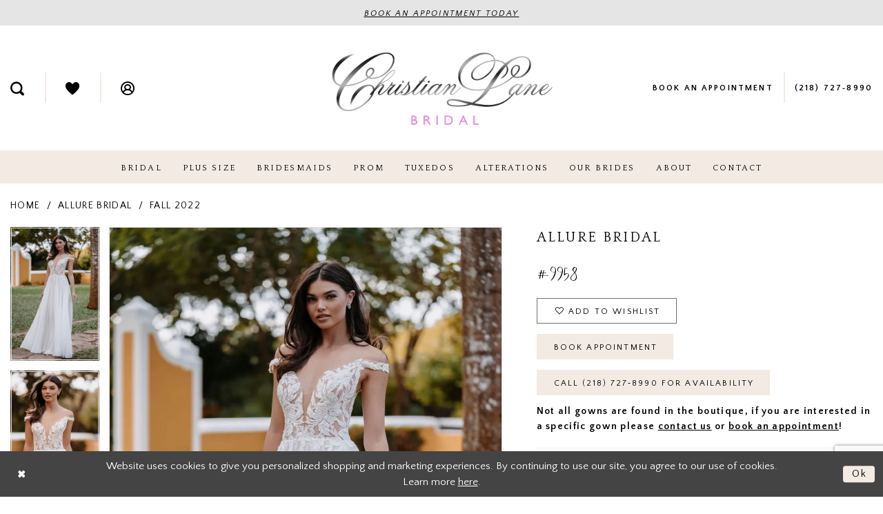

--- FILE ---
content_type: text/html; charset=utf-8
request_url: https://www.google.com/recaptcha/api2/anchor?ar=1&k=6Lcj_zIaAAAAAEPaGR6WdvVAhU7h1T3sbNdPWs4X&co=aHR0cHM6Ly93d3cuY2hyaXN0aWFubGFuZWJyaWRhbC5jb206NDQz&hl=en&v=naPR4A6FAh-yZLuCX253WaZq&size=invisible&anchor-ms=20000&execute-ms=15000&cb=ixza6ug6co4l
body_size: 44982
content:
<!DOCTYPE HTML><html dir="ltr" lang="en"><head><meta http-equiv="Content-Type" content="text/html; charset=UTF-8">
<meta http-equiv="X-UA-Compatible" content="IE=edge">
<title>reCAPTCHA</title>
<style type="text/css">
/* cyrillic-ext */
@font-face {
  font-family: 'Roboto';
  font-style: normal;
  font-weight: 400;
  src: url(//fonts.gstatic.com/s/roboto/v18/KFOmCnqEu92Fr1Mu72xKKTU1Kvnz.woff2) format('woff2');
  unicode-range: U+0460-052F, U+1C80-1C8A, U+20B4, U+2DE0-2DFF, U+A640-A69F, U+FE2E-FE2F;
}
/* cyrillic */
@font-face {
  font-family: 'Roboto';
  font-style: normal;
  font-weight: 400;
  src: url(//fonts.gstatic.com/s/roboto/v18/KFOmCnqEu92Fr1Mu5mxKKTU1Kvnz.woff2) format('woff2');
  unicode-range: U+0301, U+0400-045F, U+0490-0491, U+04B0-04B1, U+2116;
}
/* greek-ext */
@font-face {
  font-family: 'Roboto';
  font-style: normal;
  font-weight: 400;
  src: url(//fonts.gstatic.com/s/roboto/v18/KFOmCnqEu92Fr1Mu7mxKKTU1Kvnz.woff2) format('woff2');
  unicode-range: U+1F00-1FFF;
}
/* greek */
@font-face {
  font-family: 'Roboto';
  font-style: normal;
  font-weight: 400;
  src: url(//fonts.gstatic.com/s/roboto/v18/KFOmCnqEu92Fr1Mu4WxKKTU1Kvnz.woff2) format('woff2');
  unicode-range: U+0370-0377, U+037A-037F, U+0384-038A, U+038C, U+038E-03A1, U+03A3-03FF;
}
/* vietnamese */
@font-face {
  font-family: 'Roboto';
  font-style: normal;
  font-weight: 400;
  src: url(//fonts.gstatic.com/s/roboto/v18/KFOmCnqEu92Fr1Mu7WxKKTU1Kvnz.woff2) format('woff2');
  unicode-range: U+0102-0103, U+0110-0111, U+0128-0129, U+0168-0169, U+01A0-01A1, U+01AF-01B0, U+0300-0301, U+0303-0304, U+0308-0309, U+0323, U+0329, U+1EA0-1EF9, U+20AB;
}
/* latin-ext */
@font-face {
  font-family: 'Roboto';
  font-style: normal;
  font-weight: 400;
  src: url(//fonts.gstatic.com/s/roboto/v18/KFOmCnqEu92Fr1Mu7GxKKTU1Kvnz.woff2) format('woff2');
  unicode-range: U+0100-02BA, U+02BD-02C5, U+02C7-02CC, U+02CE-02D7, U+02DD-02FF, U+0304, U+0308, U+0329, U+1D00-1DBF, U+1E00-1E9F, U+1EF2-1EFF, U+2020, U+20A0-20AB, U+20AD-20C0, U+2113, U+2C60-2C7F, U+A720-A7FF;
}
/* latin */
@font-face {
  font-family: 'Roboto';
  font-style: normal;
  font-weight: 400;
  src: url(//fonts.gstatic.com/s/roboto/v18/KFOmCnqEu92Fr1Mu4mxKKTU1Kg.woff2) format('woff2');
  unicode-range: U+0000-00FF, U+0131, U+0152-0153, U+02BB-02BC, U+02C6, U+02DA, U+02DC, U+0304, U+0308, U+0329, U+2000-206F, U+20AC, U+2122, U+2191, U+2193, U+2212, U+2215, U+FEFF, U+FFFD;
}
/* cyrillic-ext */
@font-face {
  font-family: 'Roboto';
  font-style: normal;
  font-weight: 500;
  src: url(//fonts.gstatic.com/s/roboto/v18/KFOlCnqEu92Fr1MmEU9fCRc4AMP6lbBP.woff2) format('woff2');
  unicode-range: U+0460-052F, U+1C80-1C8A, U+20B4, U+2DE0-2DFF, U+A640-A69F, U+FE2E-FE2F;
}
/* cyrillic */
@font-face {
  font-family: 'Roboto';
  font-style: normal;
  font-weight: 500;
  src: url(//fonts.gstatic.com/s/roboto/v18/KFOlCnqEu92Fr1MmEU9fABc4AMP6lbBP.woff2) format('woff2');
  unicode-range: U+0301, U+0400-045F, U+0490-0491, U+04B0-04B1, U+2116;
}
/* greek-ext */
@font-face {
  font-family: 'Roboto';
  font-style: normal;
  font-weight: 500;
  src: url(//fonts.gstatic.com/s/roboto/v18/KFOlCnqEu92Fr1MmEU9fCBc4AMP6lbBP.woff2) format('woff2');
  unicode-range: U+1F00-1FFF;
}
/* greek */
@font-face {
  font-family: 'Roboto';
  font-style: normal;
  font-weight: 500;
  src: url(//fonts.gstatic.com/s/roboto/v18/KFOlCnqEu92Fr1MmEU9fBxc4AMP6lbBP.woff2) format('woff2');
  unicode-range: U+0370-0377, U+037A-037F, U+0384-038A, U+038C, U+038E-03A1, U+03A3-03FF;
}
/* vietnamese */
@font-face {
  font-family: 'Roboto';
  font-style: normal;
  font-weight: 500;
  src: url(//fonts.gstatic.com/s/roboto/v18/KFOlCnqEu92Fr1MmEU9fCxc4AMP6lbBP.woff2) format('woff2');
  unicode-range: U+0102-0103, U+0110-0111, U+0128-0129, U+0168-0169, U+01A0-01A1, U+01AF-01B0, U+0300-0301, U+0303-0304, U+0308-0309, U+0323, U+0329, U+1EA0-1EF9, U+20AB;
}
/* latin-ext */
@font-face {
  font-family: 'Roboto';
  font-style: normal;
  font-weight: 500;
  src: url(//fonts.gstatic.com/s/roboto/v18/KFOlCnqEu92Fr1MmEU9fChc4AMP6lbBP.woff2) format('woff2');
  unicode-range: U+0100-02BA, U+02BD-02C5, U+02C7-02CC, U+02CE-02D7, U+02DD-02FF, U+0304, U+0308, U+0329, U+1D00-1DBF, U+1E00-1E9F, U+1EF2-1EFF, U+2020, U+20A0-20AB, U+20AD-20C0, U+2113, U+2C60-2C7F, U+A720-A7FF;
}
/* latin */
@font-face {
  font-family: 'Roboto';
  font-style: normal;
  font-weight: 500;
  src: url(//fonts.gstatic.com/s/roboto/v18/KFOlCnqEu92Fr1MmEU9fBBc4AMP6lQ.woff2) format('woff2');
  unicode-range: U+0000-00FF, U+0131, U+0152-0153, U+02BB-02BC, U+02C6, U+02DA, U+02DC, U+0304, U+0308, U+0329, U+2000-206F, U+20AC, U+2122, U+2191, U+2193, U+2212, U+2215, U+FEFF, U+FFFD;
}
/* cyrillic-ext */
@font-face {
  font-family: 'Roboto';
  font-style: normal;
  font-weight: 900;
  src: url(//fonts.gstatic.com/s/roboto/v18/KFOlCnqEu92Fr1MmYUtfCRc4AMP6lbBP.woff2) format('woff2');
  unicode-range: U+0460-052F, U+1C80-1C8A, U+20B4, U+2DE0-2DFF, U+A640-A69F, U+FE2E-FE2F;
}
/* cyrillic */
@font-face {
  font-family: 'Roboto';
  font-style: normal;
  font-weight: 900;
  src: url(//fonts.gstatic.com/s/roboto/v18/KFOlCnqEu92Fr1MmYUtfABc4AMP6lbBP.woff2) format('woff2');
  unicode-range: U+0301, U+0400-045F, U+0490-0491, U+04B0-04B1, U+2116;
}
/* greek-ext */
@font-face {
  font-family: 'Roboto';
  font-style: normal;
  font-weight: 900;
  src: url(//fonts.gstatic.com/s/roboto/v18/KFOlCnqEu92Fr1MmYUtfCBc4AMP6lbBP.woff2) format('woff2');
  unicode-range: U+1F00-1FFF;
}
/* greek */
@font-face {
  font-family: 'Roboto';
  font-style: normal;
  font-weight: 900;
  src: url(//fonts.gstatic.com/s/roboto/v18/KFOlCnqEu92Fr1MmYUtfBxc4AMP6lbBP.woff2) format('woff2');
  unicode-range: U+0370-0377, U+037A-037F, U+0384-038A, U+038C, U+038E-03A1, U+03A3-03FF;
}
/* vietnamese */
@font-face {
  font-family: 'Roboto';
  font-style: normal;
  font-weight: 900;
  src: url(//fonts.gstatic.com/s/roboto/v18/KFOlCnqEu92Fr1MmYUtfCxc4AMP6lbBP.woff2) format('woff2');
  unicode-range: U+0102-0103, U+0110-0111, U+0128-0129, U+0168-0169, U+01A0-01A1, U+01AF-01B0, U+0300-0301, U+0303-0304, U+0308-0309, U+0323, U+0329, U+1EA0-1EF9, U+20AB;
}
/* latin-ext */
@font-face {
  font-family: 'Roboto';
  font-style: normal;
  font-weight: 900;
  src: url(//fonts.gstatic.com/s/roboto/v18/KFOlCnqEu92Fr1MmYUtfChc4AMP6lbBP.woff2) format('woff2');
  unicode-range: U+0100-02BA, U+02BD-02C5, U+02C7-02CC, U+02CE-02D7, U+02DD-02FF, U+0304, U+0308, U+0329, U+1D00-1DBF, U+1E00-1E9F, U+1EF2-1EFF, U+2020, U+20A0-20AB, U+20AD-20C0, U+2113, U+2C60-2C7F, U+A720-A7FF;
}
/* latin */
@font-face {
  font-family: 'Roboto';
  font-style: normal;
  font-weight: 900;
  src: url(//fonts.gstatic.com/s/roboto/v18/KFOlCnqEu92Fr1MmYUtfBBc4AMP6lQ.woff2) format('woff2');
  unicode-range: U+0000-00FF, U+0131, U+0152-0153, U+02BB-02BC, U+02C6, U+02DA, U+02DC, U+0304, U+0308, U+0329, U+2000-206F, U+20AC, U+2122, U+2191, U+2193, U+2212, U+2215, U+FEFF, U+FFFD;
}

</style>
<link rel="stylesheet" type="text/css" href="https://www.gstatic.com/recaptcha/releases/naPR4A6FAh-yZLuCX253WaZq/styles__ltr.css">
<script nonce="U-XsYKP_F9plW4IWxP_UNA" type="text/javascript">window['__recaptcha_api'] = 'https://www.google.com/recaptcha/api2/';</script>
<script type="text/javascript" src="https://www.gstatic.com/recaptcha/releases/naPR4A6FAh-yZLuCX253WaZq/recaptcha__en.js" nonce="U-XsYKP_F9plW4IWxP_UNA">
      
    </script></head>
<body><div id="rc-anchor-alert" class="rc-anchor-alert"></div>
<input type="hidden" id="recaptcha-token" value="[base64]">
<script type="text/javascript" nonce="U-XsYKP_F9plW4IWxP_UNA">
      recaptcha.anchor.Main.init("[\x22ainput\x22,[\x22bgdata\x22,\x22\x22,\[base64]/[base64]/[base64]/[base64]/[base64]/KHEoSCw0MjUsSC5UKSxpZShILGwpKTpxKEgsNDI1LGwpLEgpKSw0MjUpLFcpLEgpKX0sRUk9ZnVuY3Rpb24obCxDLEgsVyl7dHJ5e1c9bFsoKEN8MCkrMiklM10sbFtDXT0obFtDXXwwKS0obFsoKEN8MCkrMSklM118MCktKFd8MCleKEM9PTE/[base64]/[base64]/[base64]/[base64]/[base64]/[base64]/[base64]/[base64]/[base64]/[base64]/[base64]\\u003d\\u003d\x22,\[base64]\\u003d\\u003d\x22,\x22w7k4w6UpfcOAD3rDjELCisOCwoh6f8KsSnkUw5HCpcOkw4VNw73Dk8K4WcOUAgtfwqpHP31QwrptwrTCqj/DjyPCv8K2wrnDssKjTCzDjMKkUn9Ew53CtCYDwpk/XiNIw4jDgMOHw5vDqcKncsK6wqDCmcO3ecOlTcOgI8OBwqoseMOPLMKfBcOgA2/ClWbCkWbCmcOGIxfCmsKVZV/DucORCsKDecKaBMO0wqbDqCvDqMOnwqMKHMKCTsOBF3kMZsOow6PCtsKgw7AWwrnDqTfCu8O9ICfDp8KQZ1NYwojDmcKIwoMawoTCkjvCuMOOw69jwovCrcKsCMKZw48xSEAVBUjDqsK1FcKzwrDCoHjDi8Kawr/Cs8K0wrbDlSUoGiDCnC3CrG0IPjBfwqIVfMKDGW5+w4PCqCrDgEvCi8KfBsKuwrIedcOBwoPCs3bDuyQzw4zCucKxWnMVwpzCk39yd8KgMmjDj8OFLcOQwos2wqMUwoo6w4DDtjLCpcKBw7Aow6/[base64]/[base64]/[base64]/[base64]/CphgVw48fw5DDljpLwo0ZKCXCgMKlwqnClE3CksOnwrIsFMKWRsKMQ0gIwonDoQLChcKSahRUegEeTBnCqVYMeFQMw5EfDxk6R8KmwosqwqTDh8Oaw7bDm8OTHz8MwpDDg8OpDHILw6LDqw08XMK2KkJ+bT7Dv8O9w7TCisOCH8O/[base64]/[base64]/AcO/dCNkQcOKw4XDpTBiwqjClhfDok7Dr33DmcK/wrZ5w5fDoDPDoTVhw7AjwoHCucOzwqgRcVPDl8KbbDxxVyF0wotpM1/Co8OkRMKxOXtSwqY+wqNgGcK3T8Ozw7vDr8KGw73Djh46GcK6HmTClkJ0CwEhwoR3Wn0JU8KJIGdYbWVvekdATVk5H8OTQVZTwqvCvVLDosKaw5k2w5DDgkDDjlx5UMKAw7/CsmYjI8KVHEvCt8OCwq8Dw7LCil03wqXCvMOWw5fDl8OeFcKxwoDDq3NgPcOTwr1SwrY9wrNLBUESDWwoEMKcwrPDgMKKMsOWwoHCl2N9w6PCuXs5wp54w70Yw6QOXMOHNMOEwo84RsOswpY0bRJVwqQFNktnw6c3GcOMwo/DqwHDlcKlwpXCtR7CowrCt8OIQ8OOaMKywowWwrwrOsKswqolbsKawpIMw6zDhjHDmWRfUzfDjwoCK8KwwpfDr8OlcGfConR9wroFw7wPw5rCjx8AemPDncOmwqg7wpLDlMKDw7wwbH5vwqrDucOFwqjDncKxwo4qa8K/w7zDsMKrYMObJ8OsGjNpD8O8w4DCtj8IwpXDvHgDwpBfwpPDqChFW8KNHMOQa8KUe8OZw7UbC8OQJnLDv8KqFsKLw4pXYBvCi8Klw7nCsg/Dl1oydU1KEVIEwrHDoR3DlTDDq8KgKWLDjVrDrV3CtU7CvsKWwpFQwpwbQRwfwrLCtkx0w6LDicOGw4bDtVAww4zDmS0uUHpBw7lmZcKYwrLCsEfDsXbDvMK6w4Uuwo5SW8OPwqfClCctw7x1D3c4w45gIw9hSWBRw4ZVQsOCLMKsWn4hfcOwYG/CkWjDkXPDlMKowqPCsMKhwqJ7w4A+d8O9YMOzGg95wplcw7htBDjDl8OPEHJWwpTDqEfCvB7CgV/DrAXDuMOFw4ppwq9VwqBObADDtVvDhyrDscORXw0iX8OIckw6EGHDvGszE3DDln5EMMO/[base64]/wpbDtsK+Q8OWDB8nw60Xe8KXWcObdCEkwqc2FyHCqkhQH0gnw4bCscOrw6dawprDssKgUiDCsXrDvsKPF8O0wprCoUnCjcOpPMOPH8KHeXcnw6Y5W8ONPcOJLsKZw4zDihfDpcKRw4Y8GMOUGG/CpVtSwpoMe8K/MiFNNMOVwqREXV7CvXDDpFnCrhPCqU5EwqQowpLDnQHCpCcPw6tQw7/CsyTDoMO3TmzChXfClsKdwpTDo8KVHUvCksK9w4UJw4HDpsKrw7XDrTxsGWwEw7Nuw4IoKy/CkBgRw4DDssO3HRo9A8K/woTCtGY4wpxXXsOTwrg5alfDo1nDqMOMYsKIblIqMsKRwrwJwqTCgBpAV3gXIjh9wqbDhXE9w5cVwqxaIGrCrMOIw4HChgMAacOvQcO8wqNyJyJIwpI4RsKya8KSOn1HM2rDqMOtwpzDisKtdcODwrbCigY4w6LDgcK6HsOHwpp/wqPCnBMcwqPDrMOmdsKoQcKnw63CocKpI8OAwohFw6jDkcKBTgw4wr/[base64]/Dq8KGwrNhOcK4FcKiw6NzwpTDgBDDsMKLwoXDtcOAAMKAX8OGYAk3wqDClx7CgBLDqAZ/w5h6wrjCkcOWwq1lH8KIfcOTw4zDiMKTUsK3wpfCqV3CkH/CrwnChk9Qw6ldd8K7w45kTFF0wrrDrQd6XSXDmiTCh8OHVGluw7jChzzDgVIzw4xbwo/Dj8O9wpx+O8KXBMKcQsO5w6UuwrbCsVkMdcO3PMO/[base64]/DgsOnwoTCj8K7wqTDtxzDqgxzNl54CsKPen/DnTM1w5XCs8K/DMOQwpxWP8KOwqrCk8KOwpYLw43DpcOhw43DscKnCsKrQzLDhcK2w7XCujHDjwfDrsK5wp7CviJZwqJpwq5fwo7DoMOPRi4eayrDr8KTFS/CrcKyw5rCmWk8w73DnmLDjsK/wrDCqU3CoGs5A10bwrDDqUTDuj9CSMOKwq8MMQXDnUolScKlw4fDvW1RwpDCqcOOLzrDjl/DpcKFEMOpOjnCn8OfEWJdQG8fL2hxwqPChjTCrglkw6XCqinCoUZFA8KAw7rDu0nDhUkWw7vDmcOGMw/CvMOhRMOOOmI9YyzDuS9GwrpcwqfDugPDvQ4DwrvDlMKKRMKGP8KHwq7DhMKhw40hGcOlAMKCDlbCjSrDqE0qCg/CssODwqs5NVxhw7rDoCoFbT7Cpn43DMKYeXxxw5vCqw/CtVgpw7pUw6ltHT/DtMK1A28nIhdww77Drz5xwrHDlMOlAgnCh8ORw4LDvRbCl3nDlcKxw6fCgMOPw75LX8ORwrzDlkzDpmbDtVrDsDk8wo93w6jCkRHDizdlBcKmXsOvwrkMw44wF0LDrD5Ywq1qO8KlNDBmw6YGwotXw4tDw7rDgcOSw6/[base64]/esKKw5YLZzPDrMKKT8OdH8KwZQvChzDCmBjDtTjCvMO/NMOhNMKUBgLDmS7CvVfDv8KEwqXDs8OAw6IACsOTwqtxa13DiGvDhVbCnHfCtg0KeQbDlMOQw7nCvsK2wpvCtj5RVHjDk0ZxCMOjw7PCp8KGw5/Cuy3DgEsxWmJVIV1NAV/DplfDisKBwrrDmcO7A8OqwrnCvsOrVU/CjWTDmSnCjsOPKMOSw5fDosK0w6rCv8KdXBAQwqx8w4XCgk89wqTDpsKIw40Qwrx5wr/ChMOefyPDvA/CosOVwqt1w6QOSMOcw53CiXDCrsOCw5DDj8KnJQbDjsKJw6fDnBHDtcKAVEXDk2srwpfDucOowpcJQcOew6LCkTtOw5tLwqDDhMOdRsKZAzTCksKNJT7DiyRIwpbCiwQNwp1ow55cE2/DgDRow4NLwokIwoVnwp97woN5UhPCjULDhsKQw6XCssOHw6xUw4pDwowQwpzDv8OpEylXw4U/[base64]/[base64]/DhTrDi3LDgBTCjCTCo2UTw4MGwqcow7FSwoDDkRQYw454w7nCiMOjA8OLw58icMKPw5LCgXzCoGFda3NSM8OmXEzCn8KUw4d1Qg3CksKeLMKtAxJow5dxal1ZEB4bwqlHSUB6w7lyw5keYMOGw4xlUcOuwrLCiU9RFsK7wqbCncKCf8O5TsKnRnLDh8O/wqx3w6AEwqR/RMK3w5c7w5rCvcKaD8KmLF3CkcKzwpDDg8OBbcOADMOXw58Pwpc+TUdowrDDssOGwpLCtQbDgcOZw5BTw6vDllbCojZxCcOLworDihVUMCnCtl8sXMKbKMK/Q8K0ClHDpjFwwrTCv8OWTUjCvUgsZ8OzBsK1wrsRYWLDuElkwpbCnwx2wrTDojQhd8KRS8O4HlPCu8OYwr3DqijCgk50DsOYw7DCgsO4VjvDl8KLC8OhwrcTJ13Dk1YNw4/[base64]/wp83wovCoCciwrIWGWfCtC8yw6DDgyo1w4rDmVDDozEGJcOww4TDl1MKwpfDr1tow5FiG8KTVMKlasOFIcK+NMKNC2R3w7FRw7bDlT8LPRI/wpLCvsKWHBVVw67Do24ow6o/wp/CiHDCuyfCkxfCmMK3ScKlwqN5wo8Sw70LIcOvwrDDpFIAasOrcX/Di0jDp8OUSjTCsBdCc0BJWcKVHQVZwrwqwr/DikVDw7/Dp8KRw4bChHc6AMKgwp7DtsOVwqx/wogPFSQWRyDCpinDhDDDuV7CjMKcA8KMwqzDvQrCknkAw44XHsOtMXjCtsOfwqDCvcKfc8KWX1otwr9iwoMMw5tFwqcNTsKGAiM4MjF1bsObOULDiMK6wrFNwp/Dli1qw4oGwq8LwpdAZzFyZVBqJ8KxU1DCtVnDrsOoY1hJwpvDicODw4clwrbDsX9YVi9qwrzCicKSEMKnK8KCwrA6RmXCuUrCgzN2wqlvI8KIw57Du8KYK8KhQn3Dh8OKd8KRGcKZPWXDocOswrfCuznCqlZ/woxrVMKfwq9Dw6TDl8OuSgfCu8ODw4JSNy8Hw40ibE5+w591NsOBw4zCn8KvbUYKSTDDqsK2wprDjDXCl8KaC8KgBHvCtsKOEUvDsiZ1OjdAG8KLw7XDs8KLwrXDsBMWNsKlB0vClUciwqBBwpvCvsK7JAUrOsK/[base64]/Dk10uVsOlHnU7MV3DmFTCoiNLw6w3AXRlwpdjasOKCwtew7nCoDPCo8KUwp5uwobDpcONw6HClDsEFcOkwpzCqMO4QMKybybCsBjDr3TDscOCbcKMw4M1wrLDsD00wqx3wobDuGUXw7rDjkTDiMO+wozDgsKSFsKOdGFUw7nDjTcnLcOPwqQGwqgDwp9/PU4fDsKGwqUKZws/[base64]/DAzCncO5w6VVw68Awo/DimEOwrnCjyDCgMKtwq9OGRljw4cfwr3DjsKSTTbDjCrCt8KCasOOd0xSwqXDkDDCgDICWMO0w4NpSsOhJAxlwoALQ8Olf8KuccOyI3cQwrEAwpDDs8OYwprDjcOrwq9ewp7DjsKTWsOaS8OiA0DClm/DpVjCkmwDworDlMOfw4onwpDCi8KHIsOowodpw5nCssKlw6zDk8KEwovCuU3CkBnChEp1KsKFUsKAdA0NwqpTwoVnw7/DpMOZHVTDsFM+TsKMGhrDvx4UHMOBwobCh8OCwoTCucO1NmnDr8KXw7QAw6jDsVDDuTA3w6PDt3A5w7fCs8OnRcKLwpPDksKeUggVwrnCvWQ0HsOlwpU/YsOFw5wfWndHJMOPD8KpS2/Cpl9GwoNdw6PDqMKWwrArSMOhwoPCr8OFwr7DlV7Dr1xEwrnCv8K2wr7Cn8OzZMK3wo0lKWlld8OGwqfCkjkAEjrCjMOWZ0pgwoDDrBpAwoVOY8KhKcKVSMKHVRonMcOhwqzCnHwzw5o8D8Kgw7g9S0/[base64]/[base64]/YsO/w7B6a8Oxwp3DmcKgDMKDw6rDkWV4A8KoQMKwSGPCn3wnwoxtw6nDojlzdkJ/w5DCl299wqt1AcOHfcOlAz9RMDxEw6TCp2ZaworCu1DDq3TDusKvDinCg1IGOMOPw7VAw5cCGcKgLEoIFsOMbsKEw5Fow7UoNCxmccK/w4vCkcOvLcKzPS7CuMKffMKVwp/DisOLw5pSw77Dh8Osw6BuBzAlw7fDtsKkSCnDnsOxRcOuwr4kRcO0U05cWDfDncKWZMKpwrrCgsO2Q3HCpwvDvlvCi2Fdb8OOKcOBwrLDp8Obw7JawqhoIn4wLsO/[base64]/NWDCpsKpw7kSw5hIw7M8J8Kmw5k3w59/JijDiTXCv8Kyw5Uiw7A4w6zCp8KPIMKfXS7CqMOfFcOXKznCp8K6AVPDo3pDPgbDpAbCuF86HsOzL8KUwpvDsMKSWcK8wocfw4sAEXYCwo4vw4fDosOqZcKmw6Q4wrERCsKewrvDncOxwpgONcKuw5R8wp/[base64]/ChcKXwosaPsO0wrQvwpzDinnDoDFiDUnCiMOwO8KlHVLDl13DtGEJw7DCmEw5AsK2wqJPcRrDo8OwwqLDs8OAw7HCqcO6XcO/[base64]/CtcOIwofChw7DuGzDq8OwbcOWPmwuwo1lMBR3XMKRw4cmQMORw5fCqMK/Nmcfc8KowpvChRd/wqnClirCuQwAwrFhUj1tw6bDrWAcTTnCr29mw4/CoQLCtVc1wqhmOMOfw6PDpT/Dk8ONw4JXwr3Dt3tVw5IUfMOHVMOUG8OeWS7Dhz97VHJjR8KFJwZwwqjCvBrCgsOmw6zDscOFCxM9w5kbw4R7diEDw7XDmGvCp8KXLw3DrBHCsBjCnsKnGAo/[base64]/[base64]/Q8K6X8OUZxTCuwYBNMKmw7nDtcOpPnA2O0zDt03Dv1vCmWIhH8O9XMO/dDTCmyXDq3zDvn/DucK3KMOmwr/CrsKiwpp2ITrDp8OdDcKrwojCs8K3PsKASihON2XDmcOIPMK1L20qw4Fdw7DDpDQrw5PDj8KRwq8iw6oNTlknGxwUwqFhwo3CjWA9QcK/[base64]/wrzCm8OKfMKeGC5UEsOxw6jDjhDCh1Fmwp3Di8OOw5zDssOAw4fCrcKFw70jw57Ck8OBIsKlw5TDpyZnwqQPC3rCrMK4w5jDucKkOsOiTV7CpsO6fD3DkkbDvMKRw4IWAcKSw6vDm1XChcKrMABTOMK/QcOXwp3Dm8KLwromwrTDlUg0w4XDsMKDw5BMD8OEecKiaF7Cs8O3UcKYwp9AakoFZ8OSw6xswpNUPsKwFsKnw6HCmwPChMKtLcOyNXjDjcOhdsKlOcOBw49bwqjCo8OGVTR/dcOITz8Nw6tCwo5NVQIYe8OgazhxRMKjJSDDglzCpsKFw5Rnw5nCsMKEw4fClMKSdF4hwrFKS8KzDnnDvsK/wrt6eQs7wpzCsCHCsyAoPMKdwoB7w7kUW8K9ecOuwqvDvWIfTA1ze23Dn1bChnfCnMODwobCnMKxGsKyX1hEwp3DtSspFsK0w6/ChlAICkvCpQVDwqBwO8KUBCvDrMOaJsKXUhFZRAwePMOKCQDCkMO2w4sAHXokwrzDu0wAwpLCusOURCs/Mj4Uw7A0wrDCjMONw5LCgR/Du8OaKMOtwpXCjzvDonHDohhcTcOuXgDDrMKcT8ObwqJ7wrrCrTnCtMK5wrNsw7xuwo7CpWN2bcKGGG8Gwr9Pw5U8wo/CtQIIRsKBw65vw6vDhcK9w7XChilhITHDm8OQwqcDw7LChQNMdMOeU8Kpw7Vcw4AGTizDgcOPwrPDhxwBw53Cu3wMwrbDhUEIw7vDnmV6w4Jjby/DrkLDv8KawqTCusK2woxSw4fDmsKLV0XDn8KJcsKRwq16wqoPw4DCkBktwrEhwo/Drwhnw6jDtMOrwpsYQmTDhSMEw5DCrx7DmFvCssOSLsKEc8KlwqLChsKKwpDDisK5BsKWwrHDmcKzw6t0wqVRNQoaTzRpHMOQBzzCusK4IcK9w6tjUlFUwocNAsORIMOKbMKxw5dvwpwrGMOwwqhiA8KCw5EKw4FuS8KHRMO4HsOASmB+wp/Cln7DgMK+wpnDhsKOd8KTSiw8GlZyTHZLwrExEmXDg8OYwrUNLDk3wqtxOHDDtsOOw4bCojbDgcK/IsKrJMOAw5hBQcOsZzdOWV0/djrDnw3Dt8KTfMKkw4jCgMKmUgTCu8KgWlXDs8KcNAMZA8K2U8OGwqPDuwnDm8Kww7/DoMOFwpXDslpwKRcTwq41Zm/DnMKcw4xpw44lw4lFwqbDrMKjGRAjw7svw5fCq2fDt8OWPsOxLsKgwq7DnMKdblAhwq8WRXd+CcKKw5vCmz7Dl8KNw7N6VMKpEAY5w5jDiGfDpC3CsX/CjMO4woNOVcO5wr7CmcKxUsKuw71Gw6rCl2HDucO7fcOswpssw4RyVUIjwrHCh8OefW9Cwrh+w73Cnn1bw5oGFCMew7chw4HDn8OtZHIdQVPCqsO5wqUyAMKOwoDCoMOENMKLIcOXVMK2PxfCgMK0wo/Dn8OcKA4oN1DClCo8wobCthDCkcOcLMOCI8K/VVt2L8K8wqPDrMORw60QCMO/eMKVWcODKsKfwpBmwr1bw5XCmBQTwonDjXxow6nCpjdjwrPDjG5dRXt2R8Kxw78MBcKFJ8O2bsOuDcO4TEohwohoJBzDjcOrwoTDkXjCu3ASw6cPEcKpMcKxwpPDt2tlXsORw4DCkB5vw5/[base64]/CoMOdw4BVwobDvcKOw4JVWAXDnXPCphZ0w7AAwq8YMh8lw5sMfjPDngYxw6XDn8KzCBdLwoV/w4gmw4TDgyHCmyLDlMOdwq7DusKYb1JmY8K+w6rDnTDDgHMoN8O2QMOpw5sBW8K4w4LCl8O9wqHDuMOSTRUBT0DDrmfCq8KLwqXCpRBLw4vCpMOdESnCvMK+c8ONEcOSwojDlinCkwdtbXjCrks/[base64]/CksOow6R1OVA8woYBB8KaXMOaw40AwqcQOcKrwozCpsO2AsOtwrlwBnnDhU9iRMKTJkDDpXYPwqfDlUcNwqMANMKTWhvCrDzDhcKYR3LCug0VwpwMf8KAJcKLaFoGRH7CuU/CpsKGbSDChEXCujxVNsKZw504w4PCncK6VSIhI0gVIcOMw7vDmsOrwoTDiHpiw5tvT3/CtsODAXPDrcOow7gkccOrwpXCgDR9W8KnNmTDsSTCtcOFS3Rmw6p9TkXDsQROwq/[base64]/w5jDtw/DmR9WwolDKUxfaGzDh2/Cr8K9GRfDssKYwoBfJcOcw73DncOEw4bDncKMwp/CijHCn1PDtcK7UGHDr8KYSTvCrMKKwqbCplXCmsKEJH3DqcKMW8K5w5fChRvDsltBw60eBVjCsMO9DsK+c8O5csO/[base64]/wrvDscK9wpHDqMKDBsO3wpgJwq9gYcKTw5bCgMO3w5vDn8Kaw4PDtys2wpDCq1NNETTCiB/CrCUtwo7ClsO7Z8O6wr3DhMKzw7gNU2bCpwHDu8KQwrLCuD85w6UaQsONw6jCp8KSw63Cp8KlB8O1KMKUw5/DqMOqw6PCjz7Cth1iw7fCo1LCvE50woTCtk9xw4nDoANmw4PCmHzDqELDt8K+PMOqGsKdY8Kdw6EXwrrCkgvCg8Ozw75Vw4UEPVdSwpx3K1pfw485wpZDw5Iyw5vCp8O2Y8O6wrDDg8KKDsOuPUBeecKQbzrDsnfDjhfCh8KKDsOJTcOnw5M/wrPCrlTDpMO7wpPDpcONXFVWw6w3wo3DoMKYw4R6BEo+BsK/dDPDjsOiPGvCpsKFb8KwTA3DpDAUcsK5w5/CshXDkMOAZGYawoQgwogowrlzXUQswqt9wpvCmjJrLMKLO8Klw4EZLkE9IRXCmw0Gw4PDiGvDkMOSNEPDl8KJcMOMwojClsORWMORO8O1NUfCi8OzNCRuw4QDf8OVJ8OpwoLChTMzGQ/DgA01w6dKwr8/dCMzEcKxQ8KkwrkVw4IPw5dCLsKowrdjw653QcKSEMK8wp4xwpbCkMO/PQZmBjLCpMO9wo/DpMOMw4bDssKxwrY4JV7CoMOKecORw6PClgtOccKnwpkTE1/CsMOUwoHDqhzDr8KwEyPDvQzCiVo0VcKOC1/DgsO4wrVUwqzDqE9nFUwDRsOUwrcJCsKnwrUZC1vClMKRIxXDk8OAw6Bvw7nDp8K4w5xyb3Imw4XCvG5Bw6pHQzsXw4bDvcKBw6/Cs8K2wqodwqHChmw1wrjCkcKIMsOFw6dsS8KYAznCg1DCp8KWw4LCrSVwX8Ovw4g4L3E+ekLCncOYbW7DlcK3w5l1w48Tay3DgB5GwoLDksKVwqzCn8Kaw6RJcGoCIGEmYhTClsKrQ05Uw5TChQ/CpW4jwpE+woMnwq3DhMKsw7kLw63DicOgwrbDhg3ClA7DohQSwq9eOzDCmsOww6nDt8K8w5nChcO4UcKScMOFwpTChkfCiMKZwqtPwqrCpkhTw5rDmMKNHDZewqnCpC3DrDfCmcOgw7/ComAMwoJhwrjChsOcf8KUacO3JH9GeyUZdsKBwrcfw7c2SU4pbsOJI2NTLB/DuCIjXMOxJjIiHcOsDU3CmzTColU9w4RHw77CkMOpw7tlw6LDq2YHcT10wpLCuMKuw5XCnF/CjQ/DjcOow61jw4PCm0Zpw73CvwzDr8KIwoHDmEY8w4cJw6EhwrvDmmXDsTXDl3XDiMOUIFHDrsO8wprCtW04wokhIMKxwolwIcKQUsOIw6PChcKwKC/DsMOAw6JCw6s9w7fCjC1DTHnDqMOXw7LCmQxYecOnwqXCqMK2XBnDv8Ovw5t2XMOhw5gQLcKGw5c6CMKoVgXCoMKpJcOecmrDik1dwogWaXjCncKEwq/DjsObwpTDtMOtVkIpworDoMK3woZpa3vDgMOzVkzDnsOBekDDgMOFw5kKY8KfcMKEwpE5QFvDiMKvw4/[base64]/[base64]/CqFBLw6kjw5AjJSDCmsKgwqrCoMOjEzvDjC3DtMKWwrzCnilNw5DDp8K0LsK/XcOSwpDDqXYcwo3CmVTDrsOQwp7Cu8KcJsKEZgkLw5bCtXt2wrpKw7JMDjEbTH7Ck8OywrYfFC5ZwrHDuwnDri/[base64]/Cmmssw7/Cm8ObZm3DnQ9gwrhvJyxvTUbCr8KHHxcew5c2wrwlYCd2ZVIXwpfDhcKqwoRcwooPLW0+X8KjGxZ3A8KMwqfCkMKqfMKsIsOHw77CnMO2IMOBBcO9w6gFwqxjwqLDgsOtw4wHwrxcwoLDhcKtJcKuR8K/ZWvCl8K1w6VyOnXCqMKTBmvDmmXDszPChi8qXwLDsVbDhGdLAXRcYcO5R8ODw6d3P1XChQR/J8K/fBILwr0Fw4bDksKiIMKcwpfCrMKNw59Xw71IFcKNM33DkcKbUsORw7bDqjvCrcO5wpMSA8OBFDnCqMKwPTt4PcOQwrnDmgbDrMKHKUQ4w4TDlCzCl8KLwqrDh8OmJxDDgsKtwqXCkkPCu0AEw6PDscKnw7piw50NwqvCo8KjwqfDqlbDmsKJwp/Dll5hw7JFw5o3w4vDmsKQRsOOwpUAf8OJf8OsDzTCvMKLwrsow4DCijzCnxk9XDHCtRsNw4DDrxI4YRDCnCDDp8OoYMKJw5U2UhjDlcKHMG0rw4DCo8Oow4bCkMKifcOiwrFGME/[base64]/KifDnmF0Xyc6dsOow4Bqwo/DhnnCt8KqK8O1I8OyQk8iwp5ldn9xUmQIwq1vwqTCjcO9G8KJw5XDvlHCrMKBIsKUw5gEw4RYw6V1L0JROzbDsi8xWcOuwr0Pbi7DmcKwIRpAwq5aU8OpOsOSRRV6w4UfJMOxw6LCuMK+KgjCp8ONV0ITw747VhVkQ8KYwoDCk2ZbLMO8w5jCssKnwqXDmE/CpcOhw5/CjsO9YsOiwofDlsO8LcKcwpvDr8O/w5IyasO0wr4xw6TCkS5owpcFw5k0wqgjWinChTtPw7FUM8OxeMOPIMKSw7RaO8K6csKTwpXCg8KaTcKmw7vClw1qex3CqmfCmzXCjcKawqxLwrgzwr8XHcKxwoxTw5tNCHrCisO/wqXClMOhwp3CisOowqvDnWLDm8KEw5Z0w44lw6vDmmbCsDXCkgQfasOiw45EwrPCiU3DvDHCr3l3A3rDvHzCvVIpw5sJcWPCpsKow4LDrsOww6ZIAsKwdsOsD8OzAMK1w5QbwoMWF8OewpknwoHDrSFPAsO/AcOWI8KKUUDCqsKJahTCpcK1w53CpwXChy4mGcOjw4nCgwQBLzEuwqvDrcOKwosnw4xDwo7Cpzpyw7/DtMOrwqQuNnnDlMKMfE5/OW7Do8K5w60ww7V7NcK2VWrCoGA2QcKLw7/DkG9VZUEuwqzCn05dwqUfw5vClzPDpAY4F8KBCUHCqMKyw6oBTjjCpTLDtD0XwqTDk8OMKsOQwoR9wrnCt8OsGykmP8OVwrXCrcKNasKITAbDrmMDQ8K4wpHCuAxJw54swpkwBBDDo8OZBwvDhEMhbMKXwpxdSmTDrQrDpMKpwofClRXCnsKxwpkUwoTDqVV3Fi0/A3hWwo0zw6/CjD7ChSTDthN/w5NSckk7BhjDl8OSDMOxw6wuLARJRR3CgMKoZXw6SHE1P8OnUsK1cCdAflHCrsOBc8O+KmNESjJ6ZmgywrXDnRJvLcK0w7PCqXbCtlVCwoU3w7AkQxkRw4XCjXHCilzDvMK9w5EEw6RHZ8OVw5lwwr7CmcKPBVLCnMOTUMKmc8KRw6bDo8Olw6/[base64]/Cg8KNw5jCs8OeN8K1YHlNS8Ozwr06S2jCjsK6wrzCmXzDjMO/[base64]/CgsKDDzXCiMKdw7TClntqw7zCsFMpdcOPHn5AwpbDqwzDksKtw53CisOgw60qBsOIwrzCv8KKDcOmwqxnwo3DrsKswqzCpcKsOEozwpp+UmXCvQLCllTDkWPDiljCqMOYegtWw7DCsCzCgQEsaA/CtMOpFMO+wrjDrsK5I8OMw6DDiMO/w4pjdVEyRlZvaQFowoTDtsOGwrnDojUaWgApwpXCqSUufcORUEhIG8O5KX8aeg3Cv8OAwoIBKXbDgmTDvVbCvsOcecORw6MZWMKBw6vDpk3CozfCmC3DjMK8DWE+wrFfwqHCuEDDtTwFw5kQGyY6XcKyCcOowpLCm8OCeX/DmMKFVcOlwrYwTcKhw54iw5XDuTklGMK8cBNRFsO9woN9w7HDmiTCkloMKH/[base64]/D8OsZcODw5sYw5QWwo/ChmlCJMOLwo0aVcO4w7DCmsOPHMONZwnCssKALBTCgsO+RMKJw4PCl1/DjcOuw7TDkBnCvxLCngjDmjsiw6kow6I/[base64]/[base64]/L8K3w7dCw6ZbPklpw6YUQcKgBQLDlcK8NMOzXsOofsO/NMKvFRvDvMK8ScOcw7EEYAkSwqbDhXXDoBnCnMO9MxPCqEQvwocGLsKNwo9ow5YCb8O0KcOlPV8SPwZfw4o4wpzCiwbDug1Ew4DCgMOAMBoWDsKgwp/Cj3x/w4pGSMOcw6/CtMKtwpfCmWPChVdVWWRVacKWJcOhe8Osc8OVwopiw7x/[base64]/DoTxLwpPClcOJZhAQTE8pwqU8w6fCpAgfw7lZKsOPwoQ+w7Igw4nCtS9Tw4x8wqHDrllSWMKBCcOfEUzCkn9FfsOmwqJfwrDCoioVwrRUwqQQesKpw4FswqPDi8Kaw6ceZkvDv3nCrcO3dWzCl8OhWHXCq8KCwrYtWnY/HyFVwqUWIcOXLm9lTX8/[base64]/w6lbwoEHw6VYVkTCvcOLVGjDl8KoLXNXw6fDkxQiWyvCisO8w5sFwqgLFgg1X8Kbwq7Dik/CkMOCTsKvRMKZQcOfT3TDpsOMwqnDryALwrTDucKLwrTDuzNRwp7CscKvwqZgw5B8wqfDl1gCA2TCucOKW8Oyw48AwoLDhCLDsUk4w7ctw6XCoBvCnzJRV8K7LivDpcONCRPDil0fPsKEwpXDh8KHXMKpZlJow7tJPsKXw5DDh8Kpw5XCmcKjcw4/[base64]/[base64]/CpFfDtTtqe8O3wrLDnD8VwoPCsMKwJHdTw7jDqsKEW8KPKzHDuSjCvjc0wrB9Yw/CgcOHwo45IlbDpzLDusOoOWzDssK5BQBsUsOoMB51w6jDq8OUXWMow7NZdQkqw4ohAz3DvMKMwo4POsODwoLCjsOGBQfCjsOmwrPCthTDrsKlw5IHw4xBJ23Dj8KFJcO7BD/Cg8K6OVnCucONwrJmTCAew5AEMmF7WMOhwrtjwqbCicOdw6F4DGDDnU0aw5NPwpA+wpIfwr8fwpTCh8OYw60dXMKXFSTDosKawqNgwp7DvXzDhMOAw5wlOjUWw4PDg8KVw5p6Dj1+w6bDkiTCgMOrKcKPw6zClQdNwrRZw7hZwovCvsKmw7d2dE/DrBjDrALDn8KocMKcwpk6w6DDoMOZBifCt0XCpVTCiFDCksK/RsOtUsKcd13DgMO/w5PCi8O9TcK1w53DncOcSsK1MsKMIcKIw6dnRsKENsK9w6nDlcK1wqIqwqdrwqALw5E5w5zDicKLw7DCqcKMTA0FJUdiRk14wqcBw7zDuMOPw6XCnU3Cg8OZajsZwrdICGsGwphbTHbCpQDCgTJvwolywq1SwqpVw68Zwq7DvSJUVsOpw4/[base64]/[base64]/[base64]/DsMKXw6zCgz9mOcO/[base64]/DuMOFfMOqw7TCmxzCt8OsUMOAOwUzKsOZWS9SwoAZw6UAw4Aiwrdmw7dJOcOiwqoAwq7Cg8Ojwrw+wrTDhG0HQ8K6cMOVBcKRw4TDsU5yT8KHMcOcWXfCmUjDt0LDikxubGPCrDIyw6bDslzCslAiX8KLw7HDjMOEw7/CpB9lHsOoETYEw55Pw7nDjwbCu8Kvw4Rrw4zDiMOuWMOaGcK4bcKfSMOqwocuUsOrL0QmV8KJw6/Cm8OdwrXCl8KQw4HCpMKAF11WeE7CjsO5Mm5LKEY5WmhGw73ChMKwMhHCn8OQNVXCulhvwp0Gw5DCoMK1w6VTNsOvwqYqQxTCjcOkw45fOx3Dhnlxw7zClcOYw4HCghjDjVPDkMKAwqg6w68cYx4Rw7HCvxHDssKHwqsRw4/DosKnG8Obwp9rw79Jwr7DiSzDqMKQGyfCkcKUw4HCisOVW8KKwro1wrwocVJjFRFfM2nDjnpTwoc5w47DoMO+w5nCqcODDcOqwqwuUsK4UMKWw4rCm2Y7IAXChVTDk17Dn8KRwozDgsODwrkjw5MrWSDDqErClljCng/[base64]/w4lOOsOuw6VmwpYXZk1Jwrt/w7jDtcOYwrF+wrPCrcOXwpZEw5/DplvDg8OfwonDpng8SMK1w5XDl3VXw4R+VsO3w5gCG8KeOypzwqs1ZMOoMBkGw6Y3w4dswrRHTD9dTi7Dp8OPeRnCiB1ww7jDisKPw6TDukHDrX7CtsK5w5g/wp7DqUNRL8O/w5kxw57CnjLDkR3DicO3wrbDnRTCmsOCwpbDonDDksO4wpDCjMKWwpfCpEQweMOww4JAw5nCoMOMC0nClsKQdDrDjSnDpTIUw6XDhE/[base64]/CjsKudkFRJ2drSBdpw6bDlQ4LID1ZfTnDg23DiRHCsioJwqDCs2gVw5DDi3jCrsOAw5BBKhQ9HcKGAkvDvcKuwqoKeUjCikUpw47DpMKIRMK3GXfDhRM8w6EfwpQCC8O5OcOyw4/Cj8OHwrVFAjx4fUPCiDjDgCHCr8OKw7UkH8O6wrXCrH9qHibDuEjDtsOFw6fDtA9Ew63Dg8OJY8OWDB57w6LCsHNcwrkzfsKdwpzCsljCtsKLwpJ7GsOQw6XChQXDoQ7CncKEbQR/woE1H25cWsKww6kkOn/Co8KRwoIww4HCgsKnaigEwqpDwoDDpcKeXiRYesKnFFMgwoQswqnDrls6Q8K5w6wPfmQbGypKJElJwrUCTsOGPcOWRDDClMO4UHfDmX7CgMKKQ8O6dnwtRMOow6lKSsKWaA/[base64]/CusO7IsKNLVzCiMKAwpMGwpMCHsKGwrDCkkIvw4jCssO9LyfCjAk9w4cRw7TDvcObw5M9woTCkFYZw4Unw48MbXTCqMOVC8OtGsORNMKGIMKHIWEjdQNfRXbCpMOkw4vDrXNMwptrwovDu8OUYcK/wo/CtBofwqYiSnPDgQDDgQY1w5B6LDnCsgkawqxpw4RSBMKKY39Kw4oMZ8O1F3Umw7M1w5LCkFENw5t9w6Viw6nCmT10IA9yJ8KEDsKSccKTIHcRc8O/wqvCq8Ofw4g4GcKYAMKMw5LDmMOpMcKNw7vDiSImCcK/CkguVMO0wpNWeC/DpcKUwphBbDBPwrRuVsORwpceOMOUw7rDumsROlE6w7VgwrYSMDQBVMOfI8KaCg3CmMOrwo/CrBtNRMK+RgAlwpfDhsKTC8KgfsKkwrFwwrbCvEUdwqsgYVXDvj5ew4QrOGvCsMOxSW5/fFPDlMOuV37CszvDoT0kXQ8OwqbDum3CnUtMw7DDqwM4wo1dwow3BsOLw7FpEVXDuMKDw6JeIAE0K8Ktw63DrW0UMz3DjwvCpsOcwoErw7/DvD7DrsOJX8OqwoTCn8OpwqNFw4ZBw5/CmMOEwqJowpprwqrDt8OdP8OnYcKbQFAPC8Onw4DCq8OyasK2w7HCrlTDscKbbh/DmMO2LwJ/wrdTZMOwWMOzPMOLHsK/wrfDrwZtwqVkwqIxwqsiw4jCp8K/w4jDmQDDkSbDpVhofcKbScOZwos9woLDhgrDicO0UMOPwppYbDY8wpA1wrc8a8Kvw5gWDAAow4vCs1ATFsKYVEnCnx12wrAJVSjDmsOXWsOxw73DjHQiworCs8KadFHDmkp6wqIvIsKwBsOcBBY2H8Kkw5vCoMOZMio4UT47w5HCmjTCtEfDu8OzZSo/HsKpGsOQwrJWM8Ogw73Ck3fDnQPCoG3Dm2Rxw4ZsVk0vw7vCssKrMxrDvsOtw6nDoHFywo8Ew7/DhAnCqMKRCsKfwpzCh8KAw5rCsUrDnsOrwppCF03DtMKKwpPDiwFOw5JQeyTDpSZKSMOdw5PDhE13wrlsHVfDk8KFXXx5KVwpw5XDvsONWVjDhQFDwrM8w5XCqsOee8K6LsKbw4Nlw6VXBMKiwrfCs8KsWg/CjlXCsTsmwqTCvRxIMcKTGT9yHxdXw4HClcO3PDtCYkzCj8KnwrQOwonCjMO4IsOnQsKXwpfClFt+aHvCsnwFwoJrw5zDl8OKaTRjw63CsEhrw4bCnsOhEMOIaMKGWhxxw5vDpQ/CvgHCl252QsKUw65ReDYewr5TZnTDug4aRMORwq3Csz1Iw43CgzLDm8OGwrLDpCjDmsKresKlw7XCvCHDrsO3wpzCnmzCpz4awrYCwpkIEH3CocOHw4LDusOvS8OXJjbCjMO6TBYNwoshbjvDiwHCtVsxCcO8ZXTDs1rDucKkwr3CgcKhIzw\\u003d\x22],null,[\x22conf\x22,null,\x226Lcj_zIaAAAAAEPaGR6WdvVAhU7h1T3sbNdPWs4X\x22,0,null,null,null,1,[21,125,63,73,95,87,41,43,42,83,102,105,109,121],[7241176,483],0,null,null,null,null,0,null,0,null,700,1,null,0,\[base64]/tzcYADoGZWF6dTZkEg4Iiv2INxgAOgVNZklJNBoZCAMSFR0U8JfjNw7/vqUGGcSdCRmc4owCGQ\\u003d\\u003d\x22,0,0,null,null,1,null,0,0],\x22https://www.christianlanebridal.com:443\x22,null,[3,1,1],null,null,null,1,3600,[\x22https://www.google.com/intl/en/policies/privacy/\x22,\x22https://www.google.com/intl/en/policies/terms/\x22],\x22SCd15hVwv4U13dv4sOSnXVyKisCA6/zgwRbKpB1X8l0\\u003d\x22,1,0,null,1,1762713418891,0,0,[132,56,92,198,189],null,[74],\x22RC-mha3fh_2-A2wDQ\x22,null,null,null,null,null,\x220dAFcWeA46GURTcJB1F6DVMpry0XcE20gE5Qk6ZRrKB90Wmem2lt6Je8AgAS3bg9ohfpYq9EnHLilMYU2Vq-Y-YUB9hnKIMdLe1w\x22,1762796218977]");
    </script></body></html>